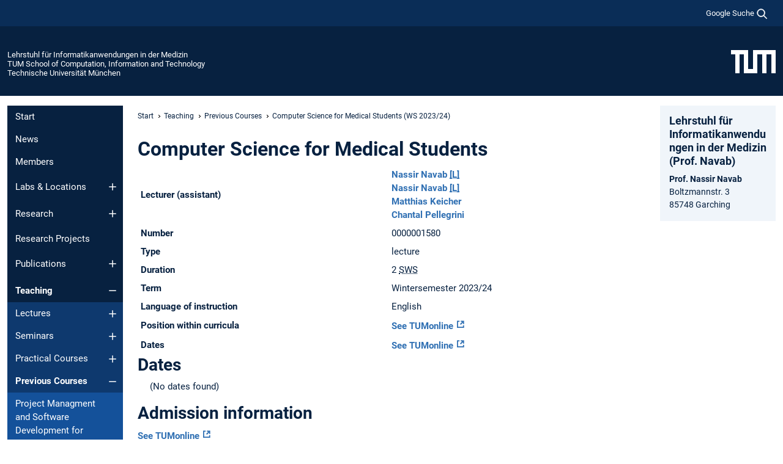

--- FILE ---
content_type: text/html; charset=utf-8
request_url: https://www.cs.cit.tum.de/camp/teaching/previous-courses/computer-science-for-medical-students-ws-2023-24/?tx_tumcourses_single%5Bc36791%5D=c950698961&cHash=97ac1645f8a423a5be605c76c233ea53
body_size: 9583
content:
<!DOCTYPE html>
<html lang="de">
<head>

<meta charset="utf-8">
<!-- 
	This website is powered by TYPO3 - inspiring people to share!
	TYPO3 is a free open source Content Management Framework initially created by Kasper Skaarhoj and licensed under GNU/GPL.
	TYPO3 is copyright 1998-2026 of Kasper Skaarhoj. Extensions are copyright of their respective owners.
	Information and contribution at https://typo3.org/
-->



<title>Computer Science for Medical Students (WS 2023/24) - Lehrstuhl für Informatikanwendungen in der Medizin</title>
<meta name="generator" content="TYPO3 CMS">
<meta name="viewport" content="width=device-width, initial-scale=1">
<meta property="og:title" content="Computer Science for Medical Students (WS 2023/24)">
<meta property="og:site_name" content="Lehrstuhl für Informatikanwendungen in der Medizin">
<meta name="twitter:card" content="summary_large_image">
<meta name="twitter:title" content="Computer Science for Medical Students (WS 2023/24)">


<link rel="stylesheet" href="/typo3temp/assets/compressed/7015c8c4ac5ff815b57530b221005fc6-086485b4e611d60a1d66b9eb76dae78e.css.gz?1768997836" media="all" nonce="CKGAXjUuuwzb711GBRYrAMdWv1dFOu5JULAmLLACiWofM1evBWtejg">
<link rel="stylesheet" href="/typo3temp/assets/compressed/tum-icons.min-0cdd4290c07a941ba7b8cf01da2a2846.css.gz?1768997836" media="all" nonce="CKGAXjUuuwzb711GBRYrAMdWv1dFOu5JULAmLLACiWofM1evBWtejg">
<link href="/_frontend/bundled/assets/main-Ddhi15Qx.css?1768980289" rel="stylesheet" nonce="CKGAXjUuuwzb711GBRYrAMdWv1dFOu5JULAmLLACiWofM1evBWtejg" >
<link href="/_frontend/bundled/assets/tum-courses-BzxN1KX_.css?1768980289" rel="stylesheet" >




<script nonce="CKGAXjUuuwzb711GBRYrAMdWv1dFOu5JULAmLLACiWofM1evBWtejg">let TUM = {
        hp: "/camp/start/",
        pid: 8745,
        lid: 0,
        search: {
            box: 1,
            path: "/camp/suche/"
        },
        video: [],
        loadOnce: {}
    };
    
    
    document.querySelector('html').classList.remove('no-js');
    document.querySelector('html').classList.add('js');</script>
<script nonce="CKGAXjUuuwzb711GBRYrAMdWv1dFOu5JULAmLLACiWofM1evBWtejg">
    const m2cCookieLifetime = "7";
</script>

<link rel="icon" type="image/png" href="/_frontend/favicon/favicon-96x96.png" sizes="96x96" />
<link rel="icon" type="image/svg+xml" href="/_frontend/favicon/favicon.svg" />
<link rel="shortcut icon" href="/_frontend/favicon/favicon.ico" />
<link rel="apple-touch-icon" sizes="180x180" href="/_frontend/favicon/apple-touch-icon.png" />
<meta name="apple-mobile-web-app-title" content="TUM" />
<link rel="manifest" href="/_frontend/favicon/site.webmanifest" /><script data-ignore="1" data-cookieconsent="statistics" type="text/plain"></script>



<link rel="canonical" href="https://www.cs.cit.tum.de/camp/teaching/previous-courses/computer-science-for-medical-students-ws-2023-24/"/>
</head>
<body class="" data-pid="8745">










<header>
    

<div id="topbar" class="c-topbar py-1">
	<div class="container">
		<a class="c-skiplink"
           id="skipnav"
           href="#content"
           title="Zum Inhalt springen"
           aria-label="Zum Inhalt springen"
        >
			Zum Inhalt springen
		</a>

        <div class="d-flex justify-content-md-end justify-content-between">

            <div class="d-flex">

                

                
                
                
                    
                        
                    
                
                    
                

                

                
                    
                        
                        <div class="c-global-search">
                            <button class="btn c-global-search__toggle js-search-toggle"
                                    data-testid="search-dialog-opener"
                                    type="button"
                                    aria-controls="global-search-overlay"
                                    aria-haspopup="dialog"
                            >
                                <span>Google Suche</span>
                                <svg width="18px" height="18px" viewBox="-2 -2 20 20">
                                    <path
                                        transform="translate(-1015.000000, -9.000000)"
                                        stroke-width="1"
                                        stroke="currentColor"
                                        fill="currentColor"
                                        d="M1015,16 C1015,19.866 1018.134,23.001 1022,23.001 C1023.753,23.001 1025.351,22.352 1026.579,21.287 L1032,26.707 L1032.707,26.001 L1027.286,20.58 C1028.351,19.352 1029,17.753 1029,16 C1029,12.134 1025.866,9 1022,9 C1018.134,9 1015,12.134 1015,16 L1015,16 Z M1016,16 C1016,12.692 1018.692,10 1022,10 C1025.308,10 1028,12.692 1028,16 C1028,19.309 1025.308,22 1022,22 C1018.692,22 1016,19.309 1016,16 L1016,16 Z"
                                    ></path>
                                </svg>
                            </button>
                            <span class="c-global-search__search">
						        <span id="cse-stub"></span>
					        </span>
                        </div>
                    
                

            </div>

            <div class="d-md-none">
                <button id="menutoggle" class="c-menu-mobile navbar-toggler" type="button" data-bs-toggle="collapse" data-bs-target="#sitenav" aria-expanded="false" title="Navigation öffnen" aria-label="Navigation öffnen">
                    <span class="navbar-toggler-icon"></span>
                    <span class="c-menu-mobile__text">Menü</span>
                </button>
            </div>

            

            <template id="global-search-popup">
                <dialog id="global-search-overlay"
                        class="c-global-search-overlay js-gsc-dialog px-5 py-4 bg-body shadow"
                        aria-labelledby="global-search-popup-title"
                        aria-describedby="global-search-popup-desc"
                >
                    <h2 id="global-search-popup-title" class="fs-1 border-0">Google Custom Search</h2>
                    <p id="global-search-popup-desc">
                        Wir verwenden Google für unsere Suche. Mit Klick auf „Suche aktivieren“ aktivieren Sie das Suchfeld und akzeptieren die Nutzungsbedingungen.
                    </p>
                    <p>
                        <a href="/camp/datenschutz/#GoogleCustomSearch" title="Datenschutz">
                            Hinweise zum Einsatz der Google Suche
                        </a>
                    </p>
                    <form method="dialog">
                        <button class="btn btn-primary c-global-search__button c-global-search__accept js-search-activate js-search-close"
                                type="button"
                        >
                            Suche aktivieren
                        </button>
                        <button class="btn-close position-absolute top-0 end-0 p-2 js-search-close"
                                type="button"
                                aria-label="Popup schliessen"
                        >
                        </button>
                    </form>
                </dialog>
            </template>

        </div>

	</div>
</div>

    


<div class="c-siteorg ">
    <div class="container c-siteorg__grid">
        
        <div class="nav clearfix">
            <ul class="c-siteorg__list">
                
                    <li class="l_this">
                        <a href="/camp/start/" title="Startseite Lehrstuhl für Informatikanwendungen in der Medizin">
                            Lehrstuhl für Informatikanwendungen in der Medizin
                        </a>
                    </li>
                

                
                        
                        
                    
                
                    <li class="l_parent">
                        <a href="https://www.cit.tum.de/" title="Startseite TUM School of Computation, Information and Technology">
                            TUM School of Computation, Information and Technology
                        </a>
                    </li>
                

                
                    <li class="l_top">
                        <a href="https://www.tum.de/" title="Startseite Technische Universität München">
                            Technische Universität München
                        </a>
                    </li>
                
            </ul>
        </div>
        <div>
            <a href="https://www.tum.de/" title="Startseite www.tum.de">
                <img src="/_assets/32ebf5255105e66824f82cb2d7e14490/Icons/Org/tum-logo.png?neu" alt="Technische Universität München" />
            </a>
        </div>
    </div>
</div>


</header>

    <main id="page-body">
        <div class="container  c-content-area">

            <div class="row">

                <div class="col-md-3 col-xl-2  c-content-area__sitenav">
                    

<div class="c-sitenav navbar navbar-expand-md">
    <div id="sitenav" class="collapse navbar-collapse">
        <nav class="sitemenu c-sitenav__wrapper" aria-label="Hauptnavigation">
            
                <ul id="menuMain"
                    class="accordion c-sitenav__menu"
                >
                    
                        <li class="">

                            
                                    <a href="/camp/start/" target="_self" title="Start">
                                        Start
                                    </a>
                                
                            

                        </li>
                    
                        <li class="">

                            
                                    <a href="/camp/news/" target="_self" title="News">
                                        News
                                    </a>
                                
                            

                        </li>
                    
                        <li class="">

                            
                                    <a href="/camp/members/" target="_self" title="Members">
                                        Members
                                    </a>
                                
                            

                        </li>
                    
                        <li class="accordion-item  c-sitenav__item">

                            
                                    <a href="/camp/labs-locations/" target="_self" title="Labs &amp; Locations" class="accordion-header">
                                        Labs & Locations
                                    </a>
                                
                            
                                <button class="accordion-button collapsed c-sitenav__button"
                                        type="button"
                                        data-bs-toggle="collapse"
                                        data-bs-target="#menuMain3"
                                        aria-label="Öffne das Untermenü von Labs &amp; Locations"
                                        aria-expanded="false"
                                        aria-controls="menuMain3"
                                ></button>
                                <div id="menuMain3"
                                     class="accordion-collapse collapse c-sitenav__accordion"
                                >
                                    <div class="accordion-body c-sitenav__body">
                                        
    <ul id="menuMainl1-e3"
        class="accordion c-sitenav__menu-children"
    >
        
            

            <li class="accordion-item c-sitenav__item-children">
                
                        <a href="/camp/labs-locations/campus-garching/" target="_self" title="Campus Garching">
                            Campus Garching
                        </a>
                    
                
            </li>
        
            

            <li class="accordion-item c-sitenav__item-children">
                
                        <a href="/camp/labs-locations/dhm/" target="_self" title="DHM">
                            DHM
                        </a>
                    
                
            </li>
        
            

            <li class="accordion-item c-sitenav__item-children">
                
                        <a href="/camp/labs-locations/ifl-lab/" target="_self" title="IFL Lab">
                            IFL Lab
                        </a>
                    
                
            </li>
        
            

            <li class="accordion-item c-sitenav__item-children">
                
                        <a href="/camp/labs-locations/narvis-lab/" target="_self" title="NARVIS Lab">
                            NARVIS Lab
                        </a>
                    
                
            </li>
        
    </ul>

                                    </div>
                                </div>
                            

                        </li>
                    
                        <li class="accordion-item  c-sitenav__item">

                            
                                    <a href="/camp/research/" target="_self" title="Research" class="accordion-header">
                                        Research
                                    </a>
                                
                            
                                <button class="accordion-button collapsed c-sitenav__button"
                                        type="button"
                                        data-bs-toggle="collapse"
                                        data-bs-target="#menuMain4"
                                        aria-label="Öffne das Untermenü von Research"
                                        aria-expanded="false"
                                        aria-controls="menuMain4"
                                ></button>
                                <div id="menuMain4"
                                     class="accordion-collapse collapse c-sitenav__accordion"
                                >
                                    <div class="accordion-body c-sitenav__body">
                                        
    <ul id="menuMainl1-e4"
        class="accordion c-sitenav__menu-children"
    >
        
            

            <li class="accordion-item c-sitenav__item-children">
                
                        <a href="/camp/research/computer-vision/" target="_self" title="Computer Vision">
                            Computer Vision
                        </a>
                    
                
            </li>
        
            

            <li class="accordion-item c-sitenav__item-children">
                
                        <a href="/camp/research/dhm-deutsches-herzzentrum-muenchen/" target="_self" title="DHM - Deutsches Herzzentrum München">
                            DHM - Deutsches Herzzentrum München
                        </a>
                    
                
            </li>
        
            

            <li class="accordion-item c-sitenav__item-children">
                
                        <a href="/camp/research/genai-generative-models/" target="_self" title="GenAI - Generative Models">
                            GenAI - Generative Models
                        </a>
                    
                
            </li>
        
            

            <li class="accordion-item c-sitenav__item-children">
                
                        <a href="/camp/research/media-medical-image-analysis/" target="_self" title="MEDIA - Medical Image Analysis">
                            MEDIA - Medical Image Analysis
                        </a>
                    
                
            </li>
        
            

            <li class="accordion-item c-sitenav__item-children">
                
                        <a href="/camp/research/narvis/" target="_self" title="NARVIS">
                            NARVIS
                        </a>
                    
                
            </li>
        
            

            <li class="accordion-item c-sitenav__item-children">
                
                        <a href="/camp/research/robust-robotics-and-ultrasound/" target="_self" title="RobUSt - Robotics and Ultrasound">
                            RobUSt - Robotics and Ultrasound
                        </a>
                    
                
            </li>
        
            

            <li class="accordion-item c-sitenav__item-children">
                
                        <a href="/camp/research/surgical-data-science/" target="_self" title="Surgical Data Science">
                            Surgical Data Science
                        </a>
                    
                
            </li>
        
            

            <li class="accordion-item c-sitenav__item-children">
                
                        <a href="/camp/research/vision-language/" target="_self" title="Vision-Language">
                            Vision-Language
                        </a>
                    
                
            </li>
        
    </ul>

                                    </div>
                                </div>
                            

                        </li>
                    
                        <li class="">

                            
                                    <a href="/camp/projects/" target="_self" title="Research Projects">
                                        Research Projects
                                    </a>
                                
                            

                        </li>
                    
                        <li class="accordion-item  c-sitenav__item">

                            
                                    <a href="/camp/publications/" target="_self" title="Publications" class="accordion-header">
                                        Publications
                                    </a>
                                
                            
                                <button class="accordion-button collapsed c-sitenav__button"
                                        type="button"
                                        data-bs-toggle="collapse"
                                        data-bs-target="#menuMain6"
                                        aria-label="Öffne das Untermenü von Publications"
                                        aria-expanded="false"
                                        aria-controls="menuMain6"
                                ></button>
                                <div id="menuMain6"
                                     class="accordion-collapse collapse c-sitenav__accordion"
                                >
                                    <div class="accordion-body c-sitenav__body">
                                        
    <ul id="menuMainl1-e6"
        class="accordion c-sitenav__menu-children"
    >
        
            

            <li class="accordion-item c-sitenav__item-children">
                
                        <a href="/camp/publications/segthy-dataset/" target="_self" title="SegThy Dataset">
                            SegThy Dataset
                        </a>
                    
                
            </li>
        
            

            <li class="accordion-item c-sitenav__item-children">
                
                        <a href="/camp/publications/leg-3d-us-dataset/" target="_self" title="Leg-3D-US Dataset">
                            Leg-3D-US Dataset
                        </a>
                    
                
            </li>
        
    </ul>

                                    </div>
                                </div>
                            

                        </li>
                    
                        <li class="accordion-item  c-sitenav__item is-active">

                            
                                    <a href="/camp/teaching/" target="_self" title="Teaching" class="accordion-header">
                                        Teaching
                                    </a>
                                
                            
                                <button class="accordion-button  c-sitenav__button"
                                        type="button"
                                        data-bs-toggle="collapse"
                                        data-bs-target="#menuMain7"
                                        aria-label="Öffne das Untermenü von Teaching"
                                        aria-expanded="true"
                                        aria-controls="menuMain7"
                                ></button>
                                <div id="menuMain7"
                                     class="accordion-collapse collapse c-sitenav__accordion show"
                                >
                                    <div class="accordion-body c-sitenav__body">
                                        
    <ul id="menuMainl1-e7"
        class="accordion c-sitenav__menu-children"
    >
        
            

            <li class="accordion-item c-sitenav__item-children">
                
                        <a href="/camp/teaching/lectures/" target="_self" title="Lectures" class="accordion-header c-sitenav__header">
                            Lectures
                        </a>
                    
                
                    <button class="accordion-button collapsed c-sitenav__button"
                            type="button"
                            data-bs-toggle="collapse"
                            data-bs-target="#l1-e7-l2-e0"
                            aria-label="Öffne das Untermenü von Lectures"
                            aria-expanded="false"
                            aria-controls="l1-e7-l2-e0"
                    >
                    </button>
                    <div id="l1-e7-l2-e0"
                         class="accordion-collapse collapse c-sitenav__accordion"
                    >
                        <div class="accordion-body c-sitenav__body">
                            
    <ul id="menuMainl1-e7-l2-e0"
        class=" c-sitenav__menu-children"
    >
        
            

            <li class="accordion-item c-sitenav__item-children">
                
                        <a href="/camp/teaching/lectures/computer-aided-medical-procedures-ii-ss-2026/" target="_self" title="Computer Aided Medical Procedures II (SS 2026)">
                            Computer Aided Medical Procedures II (SS 2026)
                        </a>
                    
                
            </li>
        
            

            <li class="accordion-item c-sitenav__item-children">
                
                        <a href="/camp/teaching/lectures/computer-aided-medical-procedures-i-ws-2025-26/" target="_self" title="Computer Aided Medical Procedures I (WS 2025/26)">
                            Computer Aided Medical Procedures I (WS 2025/26)
                        </a>
                    
                
            </li>
        
            

            <li class="accordion-item c-sitenav__item-children">
                
                        <a href="/camp/teaching/lectures/medical-augmented-reality-ws-2025-26/" target="_self" title="Medical Augmented Reality (WS 2025/26)">
                            Medical Augmented Reality (WS 2025/26)
                        </a>
                    
                
            </li>
        
            

            <li class="accordion-item c-sitenav__item-children">
                
                        <a href="/camp/teaching/lectures/introduction-to-surgical-robotics-ws-2025-26/" target="_self" title="Introduction to Surgical Robotics (WS 2025/26)">
                            Introduction to Surgical Robotics (WS 2025/26)
                        </a>
                    
                
            </li>
        
            

            <li class="accordion-item c-sitenav__item-children">
                
                        <a href="/camp/teaching/lectures/computer-science-for-medical-students-ss-2025/" target="_self" title="Computer Science for Medical Students (SS 2025)">
                            Computer Science for Medical Students (SS 2025)
                        </a>
                    
                
            </li>
        
    </ul>

                        </div>
                    </div>
            
            </li>
        
            

            <li class="accordion-item c-sitenav__item-children">
                
                        <a href="/camp/teaching/seminars/" target="_self" title="Seminars" class="accordion-header c-sitenav__header">
                            Seminars
                        </a>
                    
                
                    <button class="accordion-button collapsed c-sitenav__button"
                            type="button"
                            data-bs-toggle="collapse"
                            data-bs-target="#l1-e7-l2-e1"
                            aria-label="Öffne das Untermenü von Seminars"
                            aria-expanded="false"
                            aria-controls="l1-e7-l2-e1"
                    >
                    </button>
                    <div id="l1-e7-l2-e1"
                         class="accordion-collapse collapse c-sitenav__accordion"
                    >
                        <div class="accordion-body c-sitenav__body">
                            
    <ul id="menuMainl1-e7-l2-e1"
        class=" c-sitenav__menu-children"
    >
        
            

            <li class="accordion-item c-sitenav__item-children">
                
                        <a href="/camp/teaching/seminars/oberseminar/" target="_self" title="Oberseminar">
                            Oberseminar
                        </a>
                    
                
            </li>
        
            

            <li class="accordion-item c-sitenav__item-children">
                
                        <a href="/camp/teaching/seminars/deep-learning-for-medical-applications/" target="_self" title="Deep Learning for Medical Applications">
                            Deep Learning for Medical Applications
                        </a>
                    
                
            </li>
        
            

            <li class="accordion-item c-sitenav__item-children">
                
                        <a href="/camp/teaching/seminars/modern-computer-vision-methods-ws-2025-26/" target="_self" title="Modern Computer Vision Methods (WS 2025/26)">
                            Modern Computer Vision Methods (WS 2025/26)
                        </a>
                    
                
            </li>
        
            

            <li class="accordion-item c-sitenav__item-children">
                
                        <a href="/camp/teaching/seminars/recent-trends-in-3d-computer-vision-deep-learning-ss-2025/" target="_self" title="Recent Trends in 3D Computer Vision &amp; Deep Learning (SS 2025)">
                            Recent Trends in 3D Computer Vision & Deep Learning (SS 2025)
                        </a>
                    
                
            </li>
        
    </ul>

                        </div>
                    </div>
            
            </li>
        
            

            <li class="accordion-item c-sitenav__item-children">
                
                        <a href="/camp/teaching/practical-courses/" target="_self" title="Practical Courses" class="accordion-header c-sitenav__header">
                            Practical Courses
                        </a>
                    
                
                    <button class="accordion-button collapsed c-sitenav__button"
                            type="button"
                            data-bs-toggle="collapse"
                            data-bs-target="#l1-e7-l2-e2"
                            aria-label="Öffne das Untermenü von Practical Courses"
                            aria-expanded="false"
                            aria-controls="l1-e7-l2-e2"
                    >
                    </button>
                    <div id="l1-e7-l2-e2"
                         class="accordion-collapse collapse c-sitenav__accordion"
                    >
                        <div class="accordion-body c-sitenav__body">
                            
    <ul id="menuMainl1-e7-l2-e2"
        class=" c-sitenav__menu-children"
    >
        
            

            <li class="accordion-item c-sitenav__item-children">
                
                        <a href="/camp/teaching/practical-courses/practical-course-medical-augmented-reality-ss-2026/" target="_self" title="Practical Course: Medical Augmented Reality (SS 2026)">
                            Practical Course: Medical Augmented Reality (SS 2026)
                        </a>
                    
                
            </li>
        
            

            <li class="accordion-item c-sitenav__item-children">
                
                        <a href="/camp/teaching/practical-courses/advanced-topics-in-3d-computer-vision-ss-2025/" target="_self" title="Advanced Topics in 3D Computer Vision (SS 2025)">
                            Advanced Topics in 3D Computer Vision (SS 2025)
                        </a>
                    
                
            </li>
        
            

            <li class="accordion-item c-sitenav__item-children">
                
                        <a href="/camp/teaching/practical-courses/deep-learning-for-human-modelling/" target="_self" title="Deep Learning for Human Modelling">
                            Deep Learning for Human Modelling
                        </a>
                    
                
            </li>
        
            

            <li class="accordion-item c-sitenav__item-children">
                
                        <a href="/camp/teaching/practical-courses/praktikum-on-3d-computer-vision-ws-2025-26-1/" target="_self" title="Deep Representation Learning for Computer Vision and Beyond">
                            Deep Representation Learning for Computer Vision and Beyond
                        </a>
                    
                
            </li>
        
            

            <li class="accordion-item c-sitenav__item-children">
                
                        <a href="/camp/teaching/practical-courses/machine-learning-in-medical-imaging/" target="_self" title="Machine Learning in Medical Imaging">
                            Machine Learning in Medical Imaging
                        </a>
                    
                
            </li>
        
            

            <li class="accordion-item c-sitenav__item-children">
                
                        <a href="/camp/teaching/practical-courses/computational-surgineering-ws-25/" target="_self" title="Computational Surgineering (WS 25)">
                            Computational Surgineering (WS 25)
                        </a>
                    
                
            </li>
        
            

            <li class="accordion-item c-sitenav__item-children">
                
                        <a href="/camp/teaching/practical-courses/praktikum-on-3d-computer-vision-ws-2025-26/" target="_self" title="Praktikum on 3D Computer Vision (WS 2025/26)">
                            Praktikum on 3D Computer Vision (WS 2025/26)
                        </a>
                    
                
            </li>
        
    </ul>

                        </div>
                    </div>
            
            </li>
        
            

            <li class="accordion-item c-sitenav__item-children is-active">
                
                        <a href="/camp/teaching/previous-courses/" target="_self" title="Previous Courses" class="accordion-header c-sitenav__header">
                            Previous Courses
                        </a>
                    
                
                    <button class="accordion-button  c-sitenav__button"
                            type="button"
                            data-bs-toggle="collapse"
                            data-bs-target="#l1-e7-l2-e3"
                            aria-label="Öffne das Untermenü von Previous Courses"
                            aria-expanded="true"
                            aria-controls="l1-e7-l2-e3"
                    >
                    </button>
                    <div id="l1-e7-l2-e3"
                         class="accordion-collapse collapse c-sitenav__accordion show"
                    >
                        <div class="accordion-body c-sitenav__body">
                            
    <ul id="menuMainl1-e7-l2-e3"
        class=" c-sitenav__menu-children"
    >
        
            

            <li class="accordion-item c-sitenav__item-children">
                
                        <a href="/camp/teaching/previous-courses/project-managment-and-software-development-for-medical-applications-pmsd-ss-24/" target="_self" title="Project Managment and Software Development for Medical Applications (PMSD) (SS 24)">
                            Project Managment and Software Development for Medical Applications (PMSD) (SS 24)
                        </a>
                    
                
            </li>
        
            

            <li class="accordion-item c-sitenav__item-children">
                
                        <a href="/camp/teaching/previous-courses/foundations-in-3d-computer-vision-ss-2024/" target="_self" title="Foundations in 3D Computer Vision (SS 2024)">
                            Foundations in 3D Computer Vision (SS 2024)
                        </a>
                    
                
            </li>
        
            

            <li class="accordion-item c-sitenav__item-children">
                
                        <a href="/camp/teaching/previous-courses/computer-aided-medical-procedures-ii-ss-2025/" target="_self" title="Computer Aided Medical Procedures II (SS 2025)">
                            Computer Aided Medical Procedures II (SS 2025)
                        </a>
                    
                
            </li>
        
            

            <li class="accordion-item c-sitenav__item-children">
                
                        <a href="/camp/teaching/previous-courses/practical-course-medical-augmented-reality-ss-2025/" target="_self" title="Practical Course: Medical Augmented Reality (SS 2025)">
                            Practical Course: Medical Augmented Reality (SS 2025)
                        </a>
                    
                
            </li>
        
            

            <li class="accordion-item c-sitenav__item-children">
                
                        <a href="/camp/teaching/previous-courses/image-guided-surgery-ws-2022-23/" target="_self" title="Image-Guided Surgery (WS 2022/23)">
                            Image-Guided Surgery (WS 2022/23)
                        </a>
                    
                
            </li>
        
            

            <li class="accordion-item c-sitenav__item-children">
                
                        <a href="/camp/teaching/previous-courses/innovation-generation-in-the-healthcare-domain-ss-2025/" target="_self" title="Innovation Generation in the Healthcare Domain (SS 2025)">
                            Innovation Generation in the Healthcare Domain (SS 2025)
                        </a>
                    
                
            </li>
        
            

            <li class="accordion-item c-sitenav__item-children">
                
                        <a href="/camp/teaching/previous-courses/computer-science-for-medical-students-ws-2024-25/" target="_self" title="Computer Science for Medical Students (WS 2024/25)">
                            Computer Science for Medical Students (WS 2024/25)
                        </a>
                    
                
            </li>
        
            

            <li class="accordion-item c-sitenav__item-children">
                
                        <a href="/camp/teaching/previous-courses/innovation-generation-in-the-healthcare-domain-ws-2024-25/" target="_self" title="Innovation Generation in the Healthcare Domain (WS 2024/25)">
                            Innovation Generation in the Healthcare Domain (WS 2024/25)
                        </a>
                    
                
            </li>
        
            

            <li class="accordion-item c-sitenav__item-children">
                
                        <a href="/camp/teaching/previous-courses/advanced-topics-in-3d-computer-vision-ss-2024/" target="_self" title="Advanced Topics in 3D Computer Vision (SS 2024)">
                            Advanced Topics in 3D Computer Vision (SS 2024)
                        </a>
                    
                
            </li>
        
            

            <li class="accordion-item c-sitenav__item-children">
                
                        <a href="/camp/teaching/previous-courses/practical-course-medical-augmented-reality-ss-2024/" target="_self" title="Practical Course: Medical Augmented Reality (SS 2024)">
                            Practical Course: Medical Augmented Reality (SS 2024)
                        </a>
                    
                
            </li>
        
            

            <li class="accordion-item c-sitenav__item-children">
                
                        <a href="/camp/teaching/previous-courses/innovation-generation-in-the-healthcare-domain-ss-2024/" target="_self" title="Innovation Generation in the Healthcare Domain (SS 2024)">
                            Innovation Generation in the Healthcare Domain (SS 2024)
                        </a>
                    
                
            </li>
        
            

            <li class="accordion-item c-sitenav__item-children">
                
                        <a href="/camp/teaching/previous-courses/computer-science-for-medical-students-ss-2024/" target="_self" title="Computer Science for Medical Students (SS 2024)">
                            Computer Science for Medical Students (SS 2024)
                        </a>
                    
                
            </li>
        
            

            <li class="accordion-item c-sitenav__item-children">
                
                        <a href="/camp/teaching/previous-courses/medical-augmented-reality-ws-2023-24/" target="_self" title="Medical Augmented Reality (WS 2023/24)">
                            Medical Augmented Reality (WS 2023/24)
                        </a>
                    
                
            </li>
        
            

            <li class="accordion-item c-sitenav__item-children">
                
                        <a href="/camp/teaching/previous-courses/modern-computer-vision-methods-ws-2024-25/" target="_self" title="Modern Computer Vision Methods (WS 2024/25)">
                            Modern Computer Vision Methods (WS 2024/25)
                        </a>
                    
                
            </li>
        
            

            <li class="accordion-item c-sitenav__item-children">
                
                        <a href="/camp/teaching/previous-courses/modern-computer-vision-methods-ws-2023-24/" target="_self" title="Modern Computer Vision Methods (WS 2023/24)">
                            Modern Computer Vision Methods (WS 2023/24)
                        </a>
                    
                
            </li>
        
            

            <li class="accordion-item c-sitenav__item-children">
                
                        <a href="/camp/teaching/previous-courses/introduction-to-surgical-robotics-ws-2023-24/" target="_self" title="Introduction to Surgical Robotics (WS 2023/24)">
                            Introduction to Surgical Robotics (WS 2023/24)
                        </a>
                    
                
            </li>
        
            

            <li class="accordion-item c-sitenav__item-children">
                
                        <a href="/camp/teaching/previous-courses/innovation-generation-in-the-healthcare-domain-ws-2023-24/" target="_self" title="Innovation Generation in the Healthcare Domain (WS 2023/24)">
                            Innovation Generation in the Healthcare Domain (WS 2023/24)
                        </a>
                    
                
            </li>
        
            

            <li class="accordion-item c-sitenav__item-children is-current is-active">
                
                        <a aria-current="page" class="">
                            Computer Science for Medical Students (WS 2023/24)
                        </a>
                    
                
            </li>
        
            

            <li class="accordion-item c-sitenav__item-children">
                
                        <a href="/camp/teaching/previous-courses/computational-surgineering-ws-2022-23/" target="_self" title="Computational Surgineering (WS 2022/23)">
                            Computational Surgineering (WS 2022/23)
                        </a>
                    
                
            </li>
        
            

            <li class="accordion-item c-sitenav__item-children">
                
                        <a href="/camp/teaching/previous-courses/computational-surgineering-ss-2024/" target="_self" title="Computational Surgineering (SS 2024)">
                            Computational Surgineering (SS 2024)
                        </a>
                    
                
            </li>
        
            

            <li class="accordion-item c-sitenav__item-children">
                
                        <a href="/camp/teaching/previous-courses/machine-learning-in-medical-imaging-ws-2023-24/" target="_self" title="Machine Learning in Medical Imaging (WS 2023/24)">
                            Machine Learning in Medical Imaging (WS 2023/24)
                        </a>
                    
                
            </li>
        
            

            <li class="accordion-item c-sitenav__item-children">
                
                        <a href="/camp/teaching/previous-courses/deep-learning-for-medical-applications-ws-2023-24/" target="_self" title="Deep Learning for Medical Applications (WS 2023/24)">
                            Deep Learning for Medical Applications (WS 2023/24)
                        </a>
                    
                
            </li>
        
            

            <li class="accordion-item c-sitenav__item-children">
                
                        <a href="/camp/teaching/previous-courses/computer-science-for-medical-students-ss-2023/" target="_self" title="Computer Science for Medical Students (SS 2023)">
                            Computer Science for Medical Students (SS 2023)
                        </a>
                    
                
            </li>
        
            

            <li class="accordion-item c-sitenav__item-children">
                
                        <a href="/camp/teaching/previous-courses/innovation-generation-in-the-healthcare-domain-ss-2023/" target="_self" title="Innovation Generation in the Healthcare Domain (SS 2023)">
                            Innovation Generation in the Healthcare Domain (SS 2023)
                        </a>
                    
                
            </li>
        
            

            <li class="accordion-item c-sitenav__item-children">
                
                        <a href="/camp/teaching/previous-courses/recent-trends-in-3d-computer-vision-deep-learning-ss-2024/" target="_self" title="Recent Trends in 3D Computer Vision &amp; Deep Learning (SS 2024)">
                            Recent Trends in 3D Computer Vision & Deep Learning (SS 2024)
                        </a>
                    
                
            </li>
        
            

            <li class="accordion-item c-sitenav__item-children">
                
                        <a href="/camp/teaching/previous-courses/advanced-topics-in-3d-computer-vision-ss-2023/" target="_self" title="Advanced Topics in 3D Computer Vision (SS 2023)">
                            Advanced Topics in 3D Computer Vision (SS 2023)
                        </a>
                    
                
            </li>
        
            

            <li class="accordion-item c-sitenav__item-children">
                
                        <a href="/camp/teaching/previous-courses/mixed-reality-tele-presence-ss-2023/" target="_self" title="Mixed Reality Tele-Presence (SS 2023)">
                            Mixed Reality Tele-Presence (SS 2023)
                        </a>
                    
                
            </li>
        
            

            <li class="accordion-item c-sitenav__item-children">
                
                        <a href="/camp/teaching/previous-courses/recent-trends-in-3d-computer-vision-deep-learning-ss-2023/" target="_self" title="Recent Trends in 3D Computer Vision &amp; Deep Learning (SS 2023)">
                            Recent Trends in 3D Computer Vision & Deep Learning (SS 2023)
                        </a>
                    
                
            </li>
        
            

            <li class="accordion-item c-sitenav__item-children">
                
                        <a href="/camp/teaching/previous-courses/computer-aided-medical-procedures-ii-ss-2023/" target="_self" title="Computer Aided Medical Procedures II (SS 2023)">
                            Computer Aided Medical Procedures II (SS 2023)
                        </a>
                    
                
            </li>
        
            

            <li class="accordion-item c-sitenav__item-children">
                
                        <a href="/camp/teaching/previous-courses/computer-aided-medical-procedures-i-ws-2023-24/" target="_self" title="Computer Aided Medical Procedures I (WS 2023/24)">
                            Computer Aided Medical Procedures I (WS 2023/24)
                        </a>
                    
                
            </li>
        
            

            <li class="accordion-item c-sitenav__item-children">
                
                        <a href="/camp/teaching/previous-courses/computer-aided-medical-procedures-i-ws-2022-23/" target="_self" title="Computer Aided Medical Procedures I (WS 2022/23)">
                            Computer Aided Medical Procedures I (WS 2022/23)
                        </a>
                    
                
            </li>
        
            

            <li class="accordion-item c-sitenav__item-children">
                
                        <a href="/camp/teaching/previous-courses/computer-aided-medical-procedures-ii-ss-2024/" target="_self" title="Computer Aided Medical Procedures II (SS 2024)">
                            Computer Aided Medical Procedures II (SS 2024)
                        </a>
                    
                
            </li>
        
            

            <li class="accordion-item c-sitenav__item-children">
                
                        <a href="/camp/teaching/previous-courses/modern-computer-vision-methods-ws-2022-23/" target="_self" title="Modern Computer Vision Methods (WS 2022/23)">
                            Modern Computer Vision Methods (WS 2022/23)
                        </a>
                    
                
            </li>
        
            

            <li class="accordion-item c-sitenav__item-children">
                
                        <a href="/camp/teaching/previous-courses/machine-learning-in-medical-imaging-ss-2023/" target="_self" title="Machine Learning in Medical Imaging (SS 2023)">
                            Machine Learning in Medical Imaging (SS 2023)
                        </a>
                    
                
            </li>
        
            

            <li class="accordion-item c-sitenav__item-children">
                
                        <a href="/camp/teaching/previous-courses/introduction-to-surgical-robotics-ws-2022-23/" target="_self" title="Introduction to Surgical Robotics (WS 2022/23)">
                            Introduction to Surgical Robotics (WS 2022/23)
                        </a>
                    
                
            </li>
        
            

            <li class="accordion-item c-sitenav__item-children">
                
                        <a href="/camp/teaching/previous-courses/medical-augmented-reality-ws-2022-23/" target="_self" title="Medical Augmented Reality (WS 2022/23)">
                            Medical Augmented Reality (WS 2022/23)
                        </a>
                    
                
            </li>
        
            

            <li class="accordion-item c-sitenav__item-children">
                
                        <a href="/camp/teaching/previous-courses/praktikum-on-3d-computer-vision-ws-2022-23/" target="_self" title="Praktikum on 3D Computer Vision (WS 2022/23)">
                            Praktikum on 3D Computer Vision (WS 2022/23)
                        </a>
                    
                
            </li>
        
            

            <li class="accordion-item c-sitenav__item-children">
                
                        <a href="/camp/teaching/previous-courses/praktikum-on-3d-computer-vision-ws-2023-24/" target="_self" title="Praktikum on 3D Computer Vision (WS 2023/24)">
                            Praktikum on 3D Computer Vision (WS 2023/24)
                        </a>
                    
                
            </li>
        
            

            <li class="accordion-item c-sitenav__item-children">
                
                        <a href="/camp/teaching/previous-courses/praktikum-on-3d-computer-vision-ws-2024-25/" target="_self" title="Praktikum on 3D Computer Vision (WS 2024/25)">
                            Praktikum on 3D Computer Vision (WS 2024/25)
                        </a>
                    
                
            </li>
        
            

            <li class="accordion-item c-sitenav__item-children">
                
                        <a href="/camp/teaching/previous-courses/computer-science-for-medical-students-ws-2022-23/" target="_self" title="Computer Science for Medical Students (WS 2022/23)">
                            Computer Science for Medical Students (WS 2022/23)
                        </a>
                    
                
            </li>
        
            

            <li class="accordion-item c-sitenav__item-children">
                
                        <a href="/camp/teaching/previous-courses/innovation-generation-in-the-healthcare-domain-ws-2022-23/" target="_self" title="Innovation Generation in the Healthcare Domain (WS 2022/23)">
                            Innovation Generation in the Healthcare Domain (WS 2022/23)
                        </a>
                    
                
            </li>
        
            

            <li class="accordion-item c-sitenav__item-children">
                
                        <a href="/camp/teaching/previous-courses/project-managment-and-software-development-for-medical-applications-pmsd-ss-2022/" target="_self" title="Project Managment and Software Development for Medical Applications (PMSD) (SS 2022)">
                            Project Managment and Software Development for Medical Applications (PMSD) (SS 2022)
                        </a>
                    
                
            </li>
        
            

            <li class="accordion-item c-sitenav__item-children">
                
                        <a href="/camp/teaching/previous-courses/advanced-topics-in-3d-computer-vision-ss-2022/" target="_self" title="Advanced Topics in 3D Computer Vision (SS 2022)">
                            Advanced Topics in 3D Computer Vision (SS 2022)
                        </a>
                    
                
            </li>
        
            

            <li class="accordion-item c-sitenav__item-children">
                
                        <a href="/camp/teaching/previous-courses/recent-trends-in-3d-computer-vision-deep-learning-ss-2022/" target="_self" title="Recent Trends in 3D Computer Vision &amp; Deep Learning (SS 2022)">
                            Recent Trends in 3D Computer Vision & Deep Learning (SS 2022)
                        </a>
                    
                
            </li>
        
            

            <li class="accordion-item c-sitenav__item-children">
                
                        <a href="/camp/teaching/previous-courses/graph-deep-learning-for-medical-applications-ss-2022/" target="_self" title="Graph Deep Learning for Medical Applications (SS 2022)">
                            Graph Deep Learning for Medical Applications (SS 2022)
                        </a>
                    
                
            </li>
        
            

            <li class="accordion-item c-sitenav__item-children">
                
                        <a href="/camp/teaching/previous-courses/medical-augmented-reality-ws-2021-22/" target="_self" title="Medical Augmented Reality (WS 2021/22)">
                            Medical Augmented Reality (WS 2021/22)
                        </a>
                    
                
            </li>
        
            

            <li class="accordion-item c-sitenav__item-children">
                
                        <a href="/camp/teaching/previous-courses/innovation-generation-in-the-healthcare-domain-ss-2022/" target="_self" title="Innovation Generation in the Healthcare Domain (SS 2022)">
                            Innovation Generation in the Healthcare Domain (SS 2022)
                        </a>
                    
                
            </li>
        
            

            <li class="accordion-item c-sitenav__item-children">
                
                        <a href="/camp/teaching/previous-courses/medinnovate-ws-2019-20/" target="_self" title="MedInnovate (WS 2019/20)">
                            MedInnovate (WS 2019/20)
                        </a>
                    
                
            </li>
        
    </ul>

                        </div>
                    </div>
            
            </li>
        
            

            <li class="accordion-item c-sitenav__item-children">
                
                        <a href="https://intranet.in.tum.de/pages/2nf3jm0yz6vt59sl38cbjjbg6/Student-Project-Offers" target="_self" title="Student Project Offers" class="c-sitenav__link-ext ti ti-link-ext">
                            Student Project Offers
                        </a>
                    
                
            </li>
        
            

            <li class="accordion-item c-sitenav__item-children">
                
                        <a href="https://intranet.in.tum.de/pages/02fmsbsl6ow28wdac867f3ag1/Seminar-Presentations" target="_self" title="Oberseminar" class="c-sitenav__link-ext ti ti-link-ext">
                            Oberseminar
                        </a>
                    
                
            </li>
        
    </ul>

                                    </div>
                                </div>
                            

                        </li>
                    
                        <li class="">

                            
                                    <a href="/camp/master-programm/" target="_self" title="Master Programm">
                                        Master Programm
                                    </a>
                                
                            

                        </li>
                    
                        <li class="">

                            
                                    <a href="https://intranet.in.tum.de/pages/axtovajzmis5qa819qea8hrmf/Submit-Application" target="_self" title="Applications" class="c-sitenav__link-ext ti ti-link-ext">
                                        Applications
                                    </a>
                                
                            

                        </li>
                    
                </ul>
            
        </nav>
    </div>
</div>






                </div>

                <div class="col-md-6 col-xl-8  c-content-area__main js-link-checker">
                    

<nav aria-label="Breadcrumbs" class="c-breadcrumb">
    
        <ol class="c-breadcrumb__list">
            
                <li class="c-breadcrumb__item ">
                    <a href="/camp/start/" title="|" class="c-breadcrumb__link">Start</a>
                </li>
            
            
                <li class="c-breadcrumb__item ">
                    
                            <a href="/camp/teaching/" title="Teaching" class="c-breadcrumb__link">
                                Teaching
                            </a>
                        
                </li>
            
                <li class="c-breadcrumb__item ">
                    
                            <a href="/camp/teaching/previous-courses/" title="Previous Courses" class="c-breadcrumb__link">
                                Previous Courses
                            </a>
                        
                </li>
            
                <li class="c-breadcrumb__item cur">
                    
                            <span aria-current="page" title="Computer Science for Medical Students (WS 2023/24)">
                                Computer Science for Medical Students (WS 2023/24)
                            </span>
                        
                </li>
            
        </ol>
    
</nav>



                    
                    
<div id="content" class="c-main">

	
			

	

			

					<div id="c36791" class="frame 
 frame-type-list frame-layout-0">
                        
                        
    
    
    
            
                            
                            
                            
                            
                                



                            
                            
                                

    



                            
                            
    
    

    
            
                                

    
        





    <div class="tumcourses c-tumcourses-detail" lang="en" data-courseid="950698961">
        <h2 class="large">Computer Science for Medical Students</h2>
        <div class="tablewrapper">
            <table class="js-flex headers-left">
                <colgroup>
                    <col class="ths"/>
                    <col class="tds"/>
                </colgroup>
                
                    <tr>
                        
                                <th>Lecturer (assistant)</th>
                                <td>
                                    <div class="c-tumcourses__person">
    
        
        
        
        <div class="c-tumcourses__person-item">
            
                    
                    
    <a
        href="/camp/members/cv-nassir-navab/nassir-navab/"
        title="Nassir Navab"
    >Nassir&nbspNavab&nbsp;<abbr class="tc_leitersym" title="Supervisor">[L]</abbr></a>

                
        </div>
    
        
        
        
        <div class="c-tumcourses__person-item">
            
                    
                    
    <a
        href="/camp/members/cv-nassir-navab/nassir-navab/"
        title="Nassir Navab"
    >Nassir&nbspNavab&nbsp;<abbr class="tc_leitersym" title="Supervisor">[L]</abbr></a>

                
        </div>
    
        
        
        
        <div class="c-tumcourses__person-item">
            
                    
                    
    <a
        href="/camp/members/matthias-keicher/"
        title="Matthias Keicher"
    >Matthias&nbspKeicher</a>

                
        </div>
    
        
        
        
        <div class="c-tumcourses__person-item">
            
                    
                    
    <a
        href="/camp/members/chantal-pellegrini/"
        title="Chantal Pellegrini"
    >Chantal&nbspPellegrini</a>

                
        </div>
    
</div>







                                </td>
                            
                    </tr>
                
                    <tr>
                        
                                <th>Number</th>
                                <td>0000001580</td>
                            
                    </tr>
                
                    <tr>
                        
                                <th>Type</th>
                                <td>lecture</td>
                            
                    </tr>
                
                    <tr>
                        
                                <th>Duration</th>
                                <td>2 <abbr title="SWS (Semesterwochenstunden)" languageKey="en">SWS</abbr></td>
                            
                    </tr>
                
                    <tr>
                        
                                <th>Term</th>
                                <td>Wintersemester 2023/24</td>
                            
                    </tr>
                
                    <tr>
                        
                                <th>Language of instruction</th>
                                <td>English</td>
                            
                    </tr>
                
                    <tr>
                        
                                <th>Position within curricula</th>
                                <td>
                                    <a
                                        href="https://campus.tum.de/tumonline/ee/rest/pages/slc.tm.cp/course-position-in-curriculum/950698961"
                                        target="tc_allowindow"
                                        class="popup ti ti-link-ext"
                                        data-popts="width=840,height=640"
                                        title="opens in new window/tab"
                                    >
                                        See TUMonline
                                    </a>
                                </td>
                            
                    </tr>
                
                    <tr>
                        
                                <th>Dates</th>
                                <td>
                                    <a
                                        href="https://campus.tum.de/tumonline/ee/rest/pages/slc.tm.cp/course-appointment-list/950698961"
                                        target="tc_datewindow"
                                        class="popup ti ti-link-ext"
                                        data-popts="width=840,height=640"
                                        title="opens in new window/tab"
                                    >
                                        See TUMonline
                                    </a>
                                </td>
                            
                    </tr>
                
            </table>
            
                
                        
                                <div>
                                    <h3>Dates</h3>
                                    <div id="sec">
                                        <ul>
    
    
            (No dates found)
        
</ul>

                                    </div>
                                </div>
                            
                    
            
                
                        <h3>Admission information</h3>
                        <div class="parafield">
                            <a
                                href="https://campus.tum.de/tumonline/ee/rest/pages/slc.tm.cp/course-registration/950698961"
                                target="tc_admwindow"
                                class="popup ti ti-link-ext"
                                data-popts="width=840,height=640"
                                title="opens in new window/tab"
                            >
                                See TUMonline
                            </a>
                            
                                <br>
                                Note: Enrolled as medical student
                            
                        </div>
                    
            
                
                        
                            <h3>Objectives</h3>
                            <div class="parafield">- Theoretical knowledge for AI applications in Medicine<br />
- Practical experience with python<br />
- Statistical understanding to evaluate algorithms</div>
                        
                    
            
                
                        
                            <h3>Description</h3>
                            <div class="parafield">Artificial Intelligence is taking a crucial role for medicine and medical treatment in the future. There are already AI algorithms available that outperform novice doctors. In this seminar we want to give medical students theoretical and practical introduction into Neural Networks for medical diagnosis. In the seminar the students will implement a neural network in Python for the classification of Skin Lesions.</div>
                        
                    
            
                
                        
                    
            
                
                        
                            <h3>Teaching and learning methods</h3>
                            <div class="parafield">Lecture, E-Learning, Quiz, Homework</div>
                        
                    
            
                
                        
                    
            
                
                        
                    
            
                
            
                
            
            
                <h3>Links</h3>
                <ul>
                    
                        <li>
                            <a href="https://www.moodle.tum.de/course/view.php?idnumber=950698961" target="_blank">
                                e-learning course (moodle)
                            </a>
                        </li>
                    
                        <li>
                            <a href="https://campus.tum.de/tumonline/wblv.wbShowLvDetail?pStpSpNr=950698961&amp;pSpracheNr=2" target="_blank">
                                Details bei TUMonline
                            </a>
                        </li>
                    
                </ul>
            
        </div>
    </div>





    


                            
        

                            
                                



                            
                        
        



						
					</div>

				
		
	






	

			

					<div id="c36790" class="frame 
 frame-type-textmedia frame-layout-0">
                        
                        
    
    
    
            
                            
                            
                            
                            
                                



                            
                            
	


		
				
			


	
				

    
				

	
			
	
			<h2>
				<a href="https://www.meditum.med.tum.de/en/node/4870338">Course website on MediTUM</a>
			</h2>
		

		












		
				
				



		
				



    



	


                            
    
    

    
            
                                

	
			
					
				
		


	


                            
        

                            
                                



                            
                        
        



						
					</div>

				
		
	





		

</div>

<div class="c-link-to-top  js-link-to-top">
	<a href="#topbar" title="nach oben springen">
		To top
	</a>
</div>



                </div>

                <div class="col-md-3 col-xl-2  c-content-area__aside js-link-checker">
                    
                    

<div id="sidebar" class="sidebar">
	<aside class="c-aside">
		

	

			

					<div id="c6" class="frame 
 frame-type-textmedia frame-layout-0">
                        
                        
    
    
    
            
                            
                            
                            
                            
                                



                            
                            
	


		
				
			


	
				

    
				

	
			
	
			<h3>
				Lehrstuhl für Informatikanwendungen in der Medizin (Prof. Navab)
            </h3>
		

		












		
				
				



		
				



    



	


                            
    
    

    
            
                                

	
			
					
                    <p><strong>Prof. Nassir Navab</strong><br> Boltzmannstr. 3<br> 85748 Garching<strong> </strong></p>
				
		


	


                            
        

                            
                                



                            
                        
        



						
					</div>

				
		
	





		
	</aside>
</div>



                </div>

            </div>

        </div>
    </main>



	<footer class="c-footer">

        <div class="c-footer__legal">
            <nav class="container" aria-label="legal links">
                <ul class="list-inline"><li class="list-inline-item"><a href="/camp/datenschutz/">Datenschutz</a></li><li class="list-inline-item"><a href="/camp/impressum/">Impressum</a></li><li class="list-inline-item"><a href="/camp/barrierefreiheit/">Barrierefreiheit</a></li></ul>
                <img aria-hidden="true" src="https://tum.de/hsts/default" height="1" width="1" />
            </nav>
        </div>

        

	</footer>

<script type="module" src="/_frontend/bundled/assets/main-GCZC34PO.js?1768980289" nonce="CKGAXjUuuwzb711GBRYrAMdWv1dFOu5JULAmLLACiWofM1evBWtejg"></script>
<script data-ignore="1" data-dp-cookiedesc="layout" nonce="CKGAXjUuuwzb711GBRYrAMdWv1dFOu5JULAmLLACiWofM1evBWtejg" type="text/plain">
    
        Diese Webseite verwendet Cookies, um die Bedienfreundlichkeit zu erhöhen.
    


    <a aria-label="Weitere Informationen zu unseren verwendeten Cookies"
       class="cc-link"
       href="/camp/datenschutz/#AktiveKomponenten"
       rel="noopener noreferrer nofollow"
       target="_blank"
    >
        Weitere Informationen
    </a>


</script>
<script data-ignore="1" data-dp-cookieselect="layout" nonce="CKGAXjUuuwzb711GBRYrAMdWv1dFOu5JULAmLLACiWofM1evBWtejg" type="text/plain">
    <div class="dp--cookie-check" xmlns:f="http://www.w3.org/1999/html">
    <label for="dp--cookie-required">
        <input class="dp--check-box" id="dp--cookie-required" tabindex="-1" type="checkbox" name="" value="" checked disabled>
        Notwendig
    </label>
    <label for="dp--cookie-statistics">
        <input class="dp--check-box" id="dp--cookie-statistics" tabindex="1" type="checkbox" name="" value="">
        Statistiken
    </label>
		
</div>

</script>
<script data-ignore="1" data-dp-cookierevoke="layout" nonce="CKGAXjUuuwzb711GBRYrAMdWv1dFOu5JULAmLLACiWofM1evBWtejg" type="text/plain">
    <button type="button"
        aria-label="Cookie Consent widerrufen"
        class="dp--revoke {{classes}}"
>
    <i class="dp--icon-fingerprint"></i>
    <span class="dp--hover">Cookies</span>
</button>

</script>
<script data-ignore="1" data-dp-cookieiframe="layout" nonce="CKGAXjUuuwzb711GBRYrAMdWv1dFOu5JULAmLLACiWofM1evBWtejg" type="text/plain">
    <div class="dp--overlay-inner" data-nosnippet>
    <div class="dp--overlay-header">{{notice}}</div>
    <div class="dp--overlay-description">{{desc}}</div>
    <div class="dp--overlay-button">
        <button class="db--overlay-submit" onclick="window.DPCookieConsent.forceAccept(this)"
                data-cookieconsent="{{type}}">
        {{btn}}
        </button>
    </div>
</div>

</script>
<script data-ignore="1" nonce="CKGAXjUuuwzb711GBRYrAMdWv1dFOu5JULAmLLACiWofM1evBWtejg" type="text/javascript">
    window.cookieconsent_options = {
        overlay: {
            notice: true,
            box: {
                background: 'rgba(48,112,179,.75)',
            text: '#fff'
            },
            btn: {
                background: '#b81839',
            text: '#fff'
            }
            },
            content: {
                message:'Diese Webseite verwendet Cookies, um die Bedienfreundlichkeit zu erhöhen.',
            dismiss:'Cookies zulassen!',
            allow:'Speichern',
            deny: 'notwendige <span></span>Cookies',
            link:'Weitere Informationen',
            href:'/camp/datenschutz/',
            target:'_blank',
            'allow-all': 'Alle akzeptieren!',
            config: 'Anpassen',
            'config-header':  'Einstellungen für die Zustimmung anpassen',


            cookie: 'Cookies',
            duration: 'Duration',
            vendor: 'Vendor',

            media: {
                notice: 'Cookie-Hinweis',
            desc: 'Durch das Laden dieser Ressource wird eine Verbindung zu externen Servern hergestellt, die Cookies und andere Tracking-Technologien verwenden, um die Benutzererfahrung zu personalisieren und zu verbessern. Weitere Informationen finden Sie in unserer Datenschutzerklärung.',
            btn: 'Erlaube Cookies und lade diese Ressource',
            },
            },
            theme: 'basic',
            position: 'bottom-right',
            type: 'opt-in',
            revokable: true,
            reloadOnRevoke: false,
            checkboxes: {"statistics":"false","marketing":"false"},
            cookies: [],
            palette: {
                popup: {
                    background: 'rgba(48,112,179,1)',
            text: '#fff'
            },
            button: {
                background: '#b81839',
            text: '#fff',
            }
        }
    };
</script>
<!--
  ~ Copyright (c) 2021.
  ~
  ~ @category   TYPO3
  ~
  ~ @copyright  2021 Dirk Persky (https://github.com/DirkPersky)
  ~ @author     Dirk Persky <info@dp-wired.de>
  ~ @license    MIT
  -->


<!-- Begin Cookie Consent plugin by Dirk Persky - https://github.com/DirkPersky/typo3-dp_cookieconsent -->






<!-- End Cookie Consent plugin -->
</body>
</html>